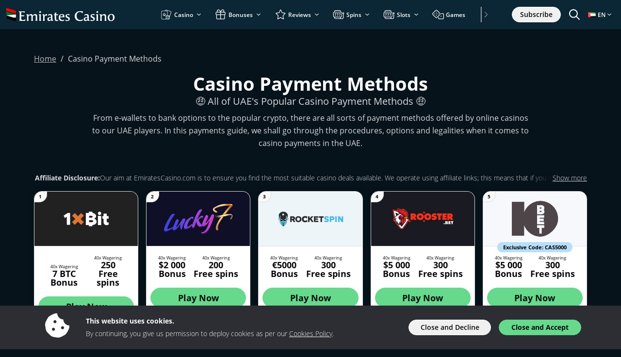

--- FILE ---
content_type: image/svg+xml
request_url: https://img.emiratescasino.com/svg/dist/logos/emiratescasino.com.svg
body_size: 2075
content:
<?xml version="1.0" encoding="UTF-8"?><svg xmlns="http://www.w3.org/2000/svg" viewBox="0 0 225 50"><polygon points=".81 17.24 20.75 23.24 20.75 17.24 .81 11.23 .81 17.24" style="fill:red;"/><polygon points=".81 25 20.75 31 20.75 25 .81 19 .81 25" style="fill:#00742b;"/><polygon points="20.75 30.99 .81 32.76 .81 26.76 20.75 24.98 20.75 30.99" style="fill:#fff;"/><polygon points=".81 32.76 20.75 38.77 20.75 32.76 .81 26.76 .81 32.76"/><path d="M40.51,34.8c-.31,1.04-.56,2.22-.7,3.27-2.9-.11-5.21-.17-7.26-.17s-3.32.03-4.45.06c.2-1.41.39-3.18.39-5.35v-9.18c0-1.38-.08-2.36-.23-2.93-.14-.59-.53-.87-1.38-.87h-.28l.56-1.27c.82.03,1.86.03,2.73.03h5.21c1.58,0,2.48-.03,4.28-.08-.37.96-.7,1.91-.93,3.01l-.39.06c-.93-1.21-2.59-1.35-4.17-1.35-.48,0-1.18.03-1.94.08-.06.79-.11,2.11-.11,3.29v3.1h3.29c1.18,0,1.69-.06,3.04-.17-.06.34-.11.87-.11,1.35,0,.34.03.68.06.9-1.46-.11-2.25-.17-3.6-.17h-2.7v4.62c0,2.39.37,3.13,3.29,3.13,1.8,0,3.52-.14,4.95-1.52l.45.17Z" style="fill:#fff;"/><path d="M61.28,37.95c.28-1.46.37-3.32.37-5.35v-2.51c0-1.66-.14-3.72-2.56-3.72-.87,0-1.83.37-2.51,1.07-.84.87-1.04,1.52-1.04,3.29v1.89c0,2.56.17,4.11.56,5.32-.42-.06-1.21-.06-1.86-.06-.76,0-1.44.03-1.91.06.28-1.46.39-3.32.39-5.35v-2.25c0-1.75-.2-3.97-2.56-3.97-.9,0-1.77.34-2.51,1.01-.82.76-1.07,1.46-1.07,3.35v1.89c0,2.56.17,4.11.56,5.32-.45-.06-1.21-.06-1.86-.06-.76,0-1.44.03-1.91.06.28-1.46.37-3.32.37-5.35v-3.13c0-1.38-.06-2.36-.17-2.93-.14-.59-.56-.87-1.24-.87h-.23l.53-1.15c1.24,0,2.48-.08,3.89-.2l-.08,2.42,1.13-.96c1.18-.99,2.51-1.69,4.08-1.69,2.06,0,3.04.96,3.69,2.67l1.18-.99c1.44-1.15,2.56-1.69,3.89-1.69,3.35,0,4.11,2.17,4.11,5.12v3.41c0,2.56.17,4.11.56,5.32-.45-.06-1.24-.06-1.86-.06-.79,0-1.46.03-1.94.06Z" style="fill:#fff;"/><path d="M68.91,37.95c.31-1.66.37-3.38.37-5.35v-3.13c0-1.38-.06-2.36-.2-2.93-.14-.59-.53-.87-1.21-.87h-.23l.53-1.15,4.19-.2c-.17,2.45-.25,3.46-.25,4.7v3.97c0,2.34.2,3.8.56,4.95-.51-.03-1.18-.06-1.89-.06s-1.35.03-1.89.06ZM70.4,21.48c-.53,0-.84-.03-1.07-.23s-.31-.54-.31-1.18c0-.84.08-1.35.39-1.63.34-.28.82-.37,1.69-.37.62,0,.96.08,1.15.37.14.22.2.59.2,1.13,0,.84-.08,1.3-.31,1.55-.25.31-.79.37-1.75.37Z" style="fill:#fff;"/><path d="M84,27.7c-.42-.54-.84-.73-1.44-.73-.84,0-1.6.51-2.14,1.41-.48.76-.62,1.15-.62,2.87v2.03c0,2.51.17,3.46.56,4.67-.51-.03-1.18-.06-1.86-.06s-1.38.03-1.91.06c.28-1.66.39-2.84.39-4.81v-3.49c0-1.35-.11-2.53-.28-3.1-.14-.59-.56-.87-1.3-.87h-.23l.54-1.15c1.15,0,2.45-.08,3.77-.2l-.03,3.21.96-1.21c1.35-1.75,2.22-2.31,3.55-2.31.42,0,.65.06,1.1.25-.28,1.13-.51,2.22-.68,3.38l-.39.06Z" style="fill:#fff;"/><path d="M97.32,37.92c-1.18,0-2.39.08-3.63.2l-.08-2.03-1.1.93c-1.15.99-2.14,1.38-3.35,1.38-2.17,0-3.6-1.52-3.6-3.8,0-3.27,3.07-4,6.02-4.36,1.46-.2,1.6-.28,1.6-1.21,0-1.86-.59-2.98-2.76-2.98-1.18,0-2.34.39-3.01,1.35l-.37-.11c.08-.73.14-1.52.2-2.31,1.27-.56,2.65-.9,4.19-.9,1.75,0,3.55.34,4.28,2.03.23.56.28,1.58.28,2.34v4.7c0,1.15.11,2.2.28,2.76.17.59.54.84,1.27.84h.31l-.53,1.18ZM93.21,31.45c-1.69.11-4.67.34-4.67,2.7,0,1.3.82,2.17,2,2.17.59,0,1.18-.23,1.75-.7.73-.62.93-1.24.93-2.59v-1.58Z" style="fill:#fff;"/><path d="M103.76,20.38l.25.2c-.2,1.52-.23,1.91-.28,3.94h1.91c.76,0,1.6-.03,2.31-.14l.2.17c-.37.59-.59,1.15-.79,1.72-1.15-.08-1.6-.08-2.31-.08h-1.32c-.06,1.27-.08,2.39-.08,3.24v3.15c0,2,.17,3.86,2.22,3.86.59,0,1.07-.11,1.94-.53l.23.17c-.17.56-.31,1.21-.42,1.8-1.41.37-2.11.48-2.98.48-2.53,0-3.86-1.18-3.86-4.45v-4c0-1.8-.06-2.82-.28-3.38-.17-.51-.53-.65-1.13-.65h-.42l.51-1.35h1.41c0-1.32,0-1.83-.06-2.73.82-.28,2.22-.93,2.96-1.41Z" style="fill:#fff;"/><path d="M120.54,35.56c-.31.73-.56,1.44-.76,2.17-1.24.45-2.62.7-4.08.7-4.17,0-6.76-2.96-6.76-7.15s2.76-7.38,6.62-7.38c3.27,0,5.26,2,5.26,5.18,0,.25,0,.53-.03,1.01l-.28.31h-3.52c-1.69,0-3.91.06-5.01.14.03,3.69,1.91,5.8,5.12,5.8,1.18,0,2.08-.28,3.13-.99l.31.2ZM115.98,28.88c1.32-.03,1.83-.39,1.83-1.21,0-1.32-1.13-2.34-2.53-2.34-1.94,0-2.98,1.32-3.27,3.63l3.97-.08Z" style="fill:#fff;"/><path d="M130.53,26.94c-.62-.93-1.55-1.44-2.7-1.44-1.3,0-2.11.7-2.11,1.8,0,2.76,6.19,2.03,6.19,6.33,0,3.01-2.51,4.76-5.66,4.76-1.15,0-2.25-.2-3.52-.65.25-.79.48-1.72.65-2.62l.34-.03c.7,1.21,1.58,1.72,2.87,1.72,1.46,0,2.56-.9,2.56-2.17,0-3.18-6.14-2-6.14-6.48,0-2.62,2.06-4.22,5.35-4.22,1.13,0,1.8.11,2.98.51-.17.73-.31,1.58-.48,2.42l-.34.06Z" style="fill:#fff;"/><path d="M158.83,34.83c-.31.82-.65,1.77-.9,2.73-1.75.56-3.66.82-5.8.82-5.88,0-10.11-4.11-10.11-10.22s4.81-10.3,11.68-10.3c1.8,0,3.77.34,5.43.96-.34,1.04-.65,2.22-.9,3.32l-.45.03c-1.27-1.6-2.79-2.48-5.04-2.48-4.25,0-6.87,3.07-6.87,8.02s2.98,8.56,7.46,8.56c1.75,0,3.49-.51,5.1-1.69l.39.25Z" style="fill:#fff;"/><path d="M172.28,37.92c-1.18,0-2.39.08-3.63.2l-.08-2.03-1.1.93c-1.15.99-2.14,1.38-3.35,1.38-2.17,0-3.6-1.52-3.6-3.8,0-3.27,3.07-4,6.02-4.36,1.46-.2,1.6-.28,1.6-1.21,0-1.86-.59-2.98-2.76-2.98-1.18,0-2.34.39-3.01,1.35l-.37-.11c.08-.73.14-1.52.2-2.31,1.27-.56,2.65-.9,4.19-.9,1.75,0,3.55.34,4.28,2.03.23.56.28,1.58.28,2.34v4.7c0,1.15.11,2.2.28,2.76.17.59.54.84,1.27.84h.31l-.53,1.18ZM168.17,31.45c-1.69.11-4.67.34-4.67,2.7,0,1.3.82,2.17,2,2.17.59,0,1.18-.23,1.75-.7.73-.62.93-1.24.93-2.59v-1.58Z" style="fill:#fff;"/><path d="M182.14,26.94c-.62-.93-1.55-1.44-2.7-1.44-1.3,0-2.11.7-2.11,1.8,0,2.76,6.19,2.03,6.19,6.33,0,3.01-2.51,4.76-5.66,4.76-1.15,0-2.25-.2-3.52-.65.25-.79.48-1.72.65-2.62l.34-.03c.7,1.21,1.58,1.72,2.87,1.72,1.46,0,2.56-.9,2.56-2.17,0-3.18-6.14-2-6.14-6.48,0-2.62,2.06-4.22,5.35-4.22,1.13,0,1.8.11,2.98.51-.17.73-.31,1.58-.48,2.42l-.34.06Z" style="fill:#fff;"/><path d="M186.72,37.95c.31-1.66.37-3.38.37-5.35v-3.13c0-1.38-.06-2.36-.2-2.93-.14-.59-.53-.87-1.21-.87h-.23l.53-1.15,4.19-.2c-.17,2.45-.25,3.46-.25,4.7v3.97c0,2.34.2,3.8.56,4.95-.51-.03-1.18-.06-1.89-.06s-1.35.03-1.89.06ZM188.22,21.48c-.53,0-.84-.03-1.07-.23s-.31-.54-.31-1.18c0-.84.08-1.35.39-1.63.34-.28.82-.37,1.69-.37.62,0,.96.08,1.15.37.14.22.2.59.2,1.13,0,.84-.08,1.3-.31,1.55-.25.31-.79.37-1.75.37Z" style="fill:#fff;"/><path d="M203.59,37.95c.28-1.46.37-3.32.37-5.35v-2.22c0-1.86-.14-4-2.79-4-.9,0-1.83.34-2.51,1.01-.84.79-1.1,1.46-1.1,3.35v1.89c0,2.56.17,4.11.56,5.32-.45-.06-1.21-.06-1.86-.06-.76,0-1.46.03-1.91.06.25-1.46.34-3.32.34-5.35v-3.13c0-1.38-.06-2.36-.17-2.93-.14-.59-.56-.87-1.24-.87h-.23l.56-1.15c1.21,0,2.65-.11,3.89-.2l-.08,2.42,1.13-.96c1.38-1.18,2.53-1.69,3.91-1.69,3.29,0,4.34,1.86,4.34,5.15v3.38c0,2.56.17,4.11.56,5.32-.42-.06-1.21-.06-1.86-.06-.76,0-1.44.03-1.91.06Z" style="fill:#fff;"/><path d="M210.01,31.39c0-4.08,2.51-7.57,7.46-7.57,4.22,0,6.73,2.65,6.73,6.98,0,4.56-2.98,7.63-7.4,7.63s-6.78-2.67-6.78-7.04ZM220.9,31.45c0-3.83-1.49-6.19-3.86-6.19-2.7,0-3.74,2.53-3.74,5.57,0,3.86,1.49,6.19,3.86,6.19s3.74-2.08,3.74-5.57Z" style="fill:#fff;"/></svg>